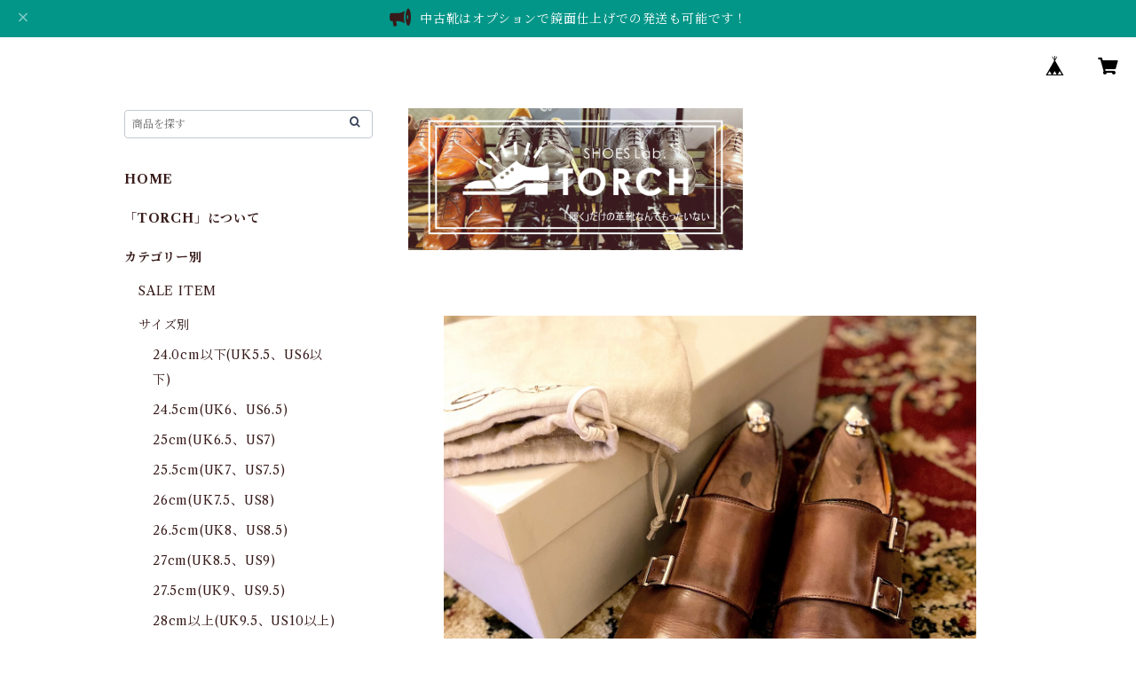

--- FILE ---
content_type: text/html; charset=UTF-8
request_url: https://shop.shoeslab-torch.com/items/53290968/reviews?format=user&score=all&page=1
body_size: 781
content:
				<li class="review01__listChild">
			<figure class="review01__itemInfo">
				<a href="/items/91842517" class="review01__imgWrap">
					<img src="https://baseec-img-mng.akamaized.net/images/item/origin/bbcd105ef9ed9446bbc08fac9778f428.jpg?imformat=generic&q=90&im=Resize,width=146,type=normal" alt="試着のみ / Paraboot / パラブーツ / CASTLE / 廃盤希少品 / 中古 / 革靴 / ７" class="review01__img">
				</a>
				<figcaption class="review01__item">
					<i class="review01__iconImg ico--good"></i>
					<p class="review01__itemName">試着のみ / Paraboot / パラブーツ / CASTLE / 廃盤希少品 / 中古 / 革靴 / ７</p>
										<time datetime="2024-12-10" class="review01__date">2024/12/10</time>
				</figcaption>
			</figure><!-- /.review01__itemInfo -->
						<p class="review01__comment">注文して即日配送手続きして頂けました。届いた商品も説明文通りで状態も極上な上にプレメンテしてあり、とてもお買い得な商品でした！
同梱されていた手書きのメッセージにも感動しました。
靴への愛を感じ、実直に商売をされている方だと思います。
また機会があれば利用させて頂きます。</p>
									<p class="review01__reply">この度は当店をご利用いただきありがとうございました。商品にご満足いただけてこちらとしても大変うれしく思います！
取扱っている靴たちは毎回里親に出す気持ちで出荷しております。ぜひたくさん履いてたくさんケアしてあげてください！
</p>
					</li>
				<li class="review01__listChild">
			<figure class="review01__itemInfo">
				<a href="/items/71311451" class="review01__imgWrap">
					<img src="https://baseec-img-mng.akamaized.net/images/item/origin/4af294917a790c080c3dcc5d924b095c.jpg?imformat=generic&q=90&im=Resize,width=146,type=normal" alt="パティーヌ仕上げシューホーン (手染め靴べら)：BETTA" class="review01__img">
				</a>
				<figcaption class="review01__item">
					<i class="review01__iconImg ico--good"></i>
					<p class="review01__itemName">パティーヌ仕上げシューホーン (手染め靴べら)：BETTA</p>
										<time datetime="2023-05-23" class="review01__date">2023/05/23</time>
				</figcaption>
			</figure><!-- /.review01__itemInfo -->
								</li>
				<li class="review01__listChild">
			<figure class="review01__itemInfo">
				<a href="/items/69682008" class="review01__imgWrap">
					<img src="https://baseec-img-mng.akamaized.net/images/item/origin/cec4690ecb809d17345acd5372aad8fb.jpg?imformat=generic&q=90&im=Resize,width=146,type=normal" alt="Paraboot / パラブーツ / CHAMBORD / シャンボード / 定価7.7万 / 革靴 / 中古 / 8.5" class="review01__img">
				</a>
				<figcaption class="review01__item">
					<i class="review01__iconImg ico--good"></i>
					<p class="review01__itemName">Paraboot / パラブーツ / CHAMBORD / シャンボード / 定価7.7万 / 革靴 / 中古 / 8.5</p>
										<time datetime="2023-01-29" class="review01__date">2023/01/29</time>
				</figcaption>
			</figure><!-- /.review01__itemInfo -->
						<p class="review01__comment">梱包が丁寧でした。
また、機会があれば利用します。</p>
								</li>
		